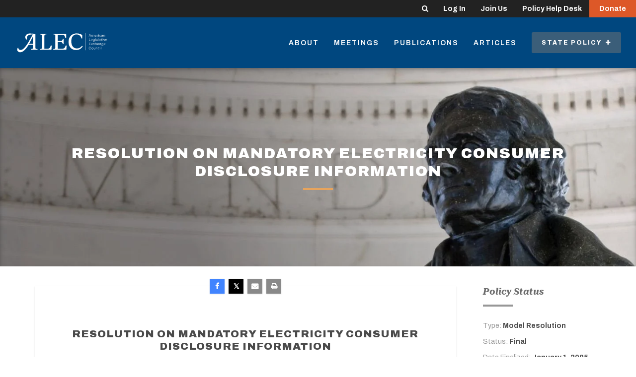

--- FILE ---
content_type: text/html; charset=UTF-8
request_url: https://alec.org/model-policy/resolution-on-mandatory-electricity-consumer-disclosure-information/
body_size: 10958
content:

	<!doctype html>
<!--[if lt IE 7]><html class="no-js ie ie6 lt-ie9 lt-ie8 lt-ie7" lang="en-US"> <![endif]-->
<!--[if IE 7]><html class="no-js ie ie7 lt-ie9 lt-ie8" lang="en-US"> <![endif]-->
<!--[if IE 8]><html class="no-js ie ie8 lt-ie9" lang="en-US"> <![endif]-->
<!--[if gt IE 8]><!--><html class="no-js" lang="en-US"> <!--<![endif]-->
<head>
    <meta charset="UTF-8" />
        <title>
                            Resolution on Mandatory Electricity Consumer Disclosure Information - American Legislative Exchange Council - American Legislative Exchange Council
                    </title>
    <meta name="description" content="Limited Government. Free Markets. Federalism.">
    <meta http-equiv="Content-Type" content="text/html; charset=UTF-8" />
    <meta http-equiv="X-UA-Compatible" content="IE=edge,chrome=1">
    <meta name="viewport" content="width=device-width, initial-scale=1.0">
    <link rel="pingback" href="https://alec.org/xmlrpc.php" />

    <link rel="apple-touch-icon" sizes="57x57" href="https://alec.org/wp-content/themes/alec/assets/img/favicons/apple-icon-57x57.png">
<link rel="apple-touch-icon" sizes="60x60" href="https://alec.org/wp-content/themes/alec/assets/img/favicons/apple-icon-60x60.png">
<link rel="apple-touch-icon" sizes="72x72" href="https://alec.org/wp-content/themes/alec/assets/img/favicons/apple-icon-72x72.png">
<link rel="apple-touch-icon" sizes="76x76" href="https://alec.org/wp-content/themes/alec/assets/img/favicons/apple-icon-76x76.png">
<link rel="apple-touch-icon" sizes="114x114" href="https://alec.org/wp-content/themes/alec/assets/img/favicons/apple-icon-114x114.png">
<link rel="apple-touch-icon" sizes="120x120" href="https://alec.org/wp-content/themes/alec/assets/img/favicons/apple-icon-120x120.png">
<link rel="apple-touch-icon" sizes="144x144" href="https://alec.org/wp-content/themes/alec/assets/img/favicons/apple-icon-144x144.png">
<link rel="apple-touch-icon" sizes="152x152" href="https://alec.org/wp-content/themes/alec/assets/img/favicons/apple-icon-152x152.png">
<link rel="apple-touch-icon" sizes="180x180" href="https://alec.org/wp-content/themes/alec/assets/img/favicons/apple-icon-180x180.png">
<link rel="icon" type="image/png" sizes="192x192"  href="https://alec.org/wp-content/themes/alec/assets/img/favicons/android-icon-192x192.png">
<link rel="icon" type="image/png" sizes="32x32" href="https://alec.org/wp-content/themes/alec/assets/img/favicons/favicon-32x32.png">
<link rel="icon" type="image/png" sizes="96x96" href="https://alec.org/wp-content/themes/alec/assets/img/favicons/favicon-96x96.png">
<link rel="icon" type="image/png" sizes="16x16" href="https://alec.org/wp-content/themes/alec/assets/img/favicons/favicon-16x16.png">
<link rel="manifest" href="https://alec.org/wp-content/themes/alec/assets/img/favicons/manifest.json">
<meta name="msapplication-TileColor" content="#ffffff">
<meta name="msapplication-TileImage" content="https://alec.org/wp-content/themes/alec/assets/img/favicons/ms-icon-144x144.png">
<meta name="theme-color" content="#ffffff">
        
        <link rel="preconnect" href="https://fonts.googleapis.com">
    <link rel="preconnect" href="https://fonts.gstatic.com" crossorigin>
    <link href="https://fonts.googleapis.com/css2?family=Lato:ital,wght@0,400;0,700;0,900;1,400&display=swap" rel="stylesheet">
    <link href="https://fonts.googleapis.com/css2?family=Archivo:ital,wght@0,100..900;1,100..900&display=swap" rel="stylesheet">
    <link href="https://fonts.googleapis.com/css2?family=Roboto+Serif:ital,opsz,wght@0,8..144,100..900;1,8..144,100..900&display=swap" rel="stylesheet">


    <script>
        var ALEC = ALEC || {};
    </script>

    <meta name='robots' content='index, follow, max-image-preview:large, max-snippet:-1, max-video-preview:-1' />

<!-- Google Tag Manager for WordPress by gtm4wp.com -->
<script data-cfasync="false" data-pagespeed-no-defer>
	var gtm4wp_datalayer_name = "dataLayer";
	var dataLayer = dataLayer || [];
</script>
<!-- End Google Tag Manager for WordPress by gtm4wp.com -->
	<!-- This site is optimized with the Yoast SEO plugin v25.1 - https://yoast.com/wordpress/plugins/seo/ -->
	<title>Resolution on Mandatory Electricity Consumer Disclosure Information - American Legislative Exchange Council</title>
	<link rel="canonical" href="https://alec.org/model-policy/resolution-on-mandatory-electricity-consumer-disclosure-information/" />
	<meta property="og:locale" content="en_US" />
	<meta property="og:type" content="article" />
	<meta property="og:title" content="Resolution on Mandatory Electricity Consumer Disclosure Information - American Legislative Exchange Council" />
	<meta property="og:description" content="WHEREAS, many states are deregulating the generation of electricity and encouraging the formation of a competitive electricity marketplace; WHEREAS, market forces can do a better job than any government or regulatory agency in determining the prices and varieties of electricity products and services, including the types and technologies used for generating electricity; WHEREAS, the economic [&hellip;]" />
	<meta property="og:url" content="https://alec.org/model-policy/resolution-on-mandatory-electricity-consumer-disclosure-information/" />
	<meta property="og:site_name" content="American Legislative Exchange Council" />
	<meta property="article:publisher" content="https://www.facebook.com/alec.states/" />
	<meta property="article:modified_time" content="2024-06-03T15:24:05+00:00" />
	<meta name="twitter:card" content="summary_large_image" />
	<meta name="twitter:site" content="@ALEC_states" />
	<script type="application/ld+json" class="yoast-schema-graph">{"@context":"https://schema.org","@graph":[{"@type":"WebPage","@id":"https://alec.org/model-policy/resolution-on-mandatory-electricity-consumer-disclosure-information/","url":"https://alec.org/model-policy/resolution-on-mandatory-electricity-consumer-disclosure-information/","name":"Resolution on Mandatory Electricity Consumer Disclosure Information - American Legislative Exchange Council","isPartOf":{"@id":"https://alec.org/#website"},"datePublished":"2013-01-28T17:00:19+00:00","dateModified":"2024-06-03T15:24:05+00:00","breadcrumb":{"@id":"https://alec.org/model-policy/resolution-on-mandatory-electricity-consumer-disclosure-information/#breadcrumb"},"inLanguage":"en-US","potentialAction":[{"@type":"ReadAction","target":["https://alec.org/model-policy/resolution-on-mandatory-electricity-consumer-disclosure-information/"]}]},{"@type":"BreadcrumbList","@id":"https://alec.org/model-policy/resolution-on-mandatory-electricity-consumer-disclosure-information/#breadcrumb","itemListElement":[{"@type":"ListItem","position":1,"name":"Home","item":"https://alec.org/"},{"@type":"ListItem","position":2,"name":"Model Policies","item":"https://alec.org/model-policy/"},{"@type":"ListItem","position":3,"name":"Resolution on Mandatory Electricity Consumer Disclosure Information"}]},{"@type":"WebSite","@id":"https://alec.org/#website","url":"https://alec.org/","name":"American Legislative Exchange Council","description":"Limited Government. Free Markets. Federalism.","publisher":{"@id":"https://alec.org/#organization"},"potentialAction":[{"@type":"SearchAction","target":{"@type":"EntryPoint","urlTemplate":"https://alec.org/?s={search_term_string}"},"query-input":{"@type":"PropertyValueSpecification","valueRequired":true,"valueName":"search_term_string"}}],"inLanguage":"en-US"},{"@type":"Organization","@id":"https://alec.org/#organization","name":"American Legislative Exchange Council","url":"https://alec.org/","logo":{"@type":"ImageObject","inLanguage":"en-US","@id":"https://alec.org/#/schema/logo/image/","url":"https://alec.org/wp-content/uploads/2016/09/ALEC-Logo.png","contentUrl":"https://alec.org/wp-content/uploads/2016/09/ALEC-Logo.png","width":475,"height":140,"caption":"American Legislative Exchange Council"},"image":{"@id":"https://alec.org/#/schema/logo/image/"},"sameAs":["https://www.facebook.com/alec.states/","https://x.com/ALEC_states","https://www.youtube.com/user/AmericanLegislative","https://www.linkedin.com/groups/4099726/"]}]}</script>
	<!-- / Yoast SEO plugin. -->


<link rel='stylesheet' id='wp-block-library-css' href='https://alec.org/wp-includes/css/dist/block-library/style.min.css?ver=6.6.4' type='text/css' media='all' />
<style id='classic-theme-styles-inline-css' type='text/css'>
/*! This file is auto-generated */
.wp-block-button__link{color:#fff;background-color:#32373c;border-radius:9999px;box-shadow:none;text-decoration:none;padding:calc(.667em + 2px) calc(1.333em + 2px);font-size:1.125em}.wp-block-file__button{background:#32373c;color:#fff;text-decoration:none}
</style>
<style id='global-styles-inline-css' type='text/css'>
:root{--wp--preset--aspect-ratio--square: 1;--wp--preset--aspect-ratio--4-3: 4/3;--wp--preset--aspect-ratio--3-4: 3/4;--wp--preset--aspect-ratio--3-2: 3/2;--wp--preset--aspect-ratio--2-3: 2/3;--wp--preset--aspect-ratio--16-9: 16/9;--wp--preset--aspect-ratio--9-16: 9/16;--wp--preset--color--black: #000000;--wp--preset--color--cyan-bluish-gray: #abb8c3;--wp--preset--color--white: #ffffff;--wp--preset--color--pale-pink: #f78da7;--wp--preset--color--vivid-red: #cf2e2e;--wp--preset--color--luminous-vivid-orange: #ff6900;--wp--preset--color--luminous-vivid-amber: #fcb900;--wp--preset--color--light-green-cyan: #7bdcb5;--wp--preset--color--vivid-green-cyan: #00d084;--wp--preset--color--pale-cyan-blue: #8ed1fc;--wp--preset--color--vivid-cyan-blue: #0693e3;--wp--preset--color--vivid-purple: #9b51e0;--wp--preset--gradient--vivid-cyan-blue-to-vivid-purple: linear-gradient(135deg,rgba(6,147,227,1) 0%,rgb(155,81,224) 100%);--wp--preset--gradient--light-green-cyan-to-vivid-green-cyan: linear-gradient(135deg,rgb(122,220,180) 0%,rgb(0,208,130) 100%);--wp--preset--gradient--luminous-vivid-amber-to-luminous-vivid-orange: linear-gradient(135deg,rgba(252,185,0,1) 0%,rgba(255,105,0,1) 100%);--wp--preset--gradient--luminous-vivid-orange-to-vivid-red: linear-gradient(135deg,rgba(255,105,0,1) 0%,rgb(207,46,46) 100%);--wp--preset--gradient--very-light-gray-to-cyan-bluish-gray: linear-gradient(135deg,rgb(238,238,238) 0%,rgb(169,184,195) 100%);--wp--preset--gradient--cool-to-warm-spectrum: linear-gradient(135deg,rgb(74,234,220) 0%,rgb(151,120,209) 20%,rgb(207,42,186) 40%,rgb(238,44,130) 60%,rgb(251,105,98) 80%,rgb(254,248,76) 100%);--wp--preset--gradient--blush-light-purple: linear-gradient(135deg,rgb(255,206,236) 0%,rgb(152,150,240) 100%);--wp--preset--gradient--blush-bordeaux: linear-gradient(135deg,rgb(254,205,165) 0%,rgb(254,45,45) 50%,rgb(107,0,62) 100%);--wp--preset--gradient--luminous-dusk: linear-gradient(135deg,rgb(255,203,112) 0%,rgb(199,81,192) 50%,rgb(65,88,208) 100%);--wp--preset--gradient--pale-ocean: linear-gradient(135deg,rgb(255,245,203) 0%,rgb(182,227,212) 50%,rgb(51,167,181) 100%);--wp--preset--gradient--electric-grass: linear-gradient(135deg,rgb(202,248,128) 0%,rgb(113,206,126) 100%);--wp--preset--gradient--midnight: linear-gradient(135deg,rgb(2,3,129) 0%,rgb(40,116,252) 100%);--wp--preset--font-size--small: 13px;--wp--preset--font-size--medium: 20px;--wp--preset--font-size--large: 36px;--wp--preset--font-size--x-large: 42px;--wp--preset--spacing--20: 0.44rem;--wp--preset--spacing--30: 0.67rem;--wp--preset--spacing--40: 1rem;--wp--preset--spacing--50: 1.5rem;--wp--preset--spacing--60: 2.25rem;--wp--preset--spacing--70: 3.38rem;--wp--preset--spacing--80: 5.06rem;--wp--preset--shadow--natural: 6px 6px 9px rgba(0, 0, 0, 0.2);--wp--preset--shadow--deep: 12px 12px 50px rgba(0, 0, 0, 0.4);--wp--preset--shadow--sharp: 6px 6px 0px rgba(0, 0, 0, 0.2);--wp--preset--shadow--outlined: 6px 6px 0px -3px rgba(255, 255, 255, 1), 6px 6px rgba(0, 0, 0, 1);--wp--preset--shadow--crisp: 6px 6px 0px rgba(0, 0, 0, 1);}:where(.is-layout-flex){gap: 0.5em;}:where(.is-layout-grid){gap: 0.5em;}body .is-layout-flex{display: flex;}.is-layout-flex{flex-wrap: wrap;align-items: center;}.is-layout-flex > :is(*, div){margin: 0;}body .is-layout-grid{display: grid;}.is-layout-grid > :is(*, div){margin: 0;}:where(.wp-block-columns.is-layout-flex){gap: 2em;}:where(.wp-block-columns.is-layout-grid){gap: 2em;}:where(.wp-block-post-template.is-layout-flex){gap: 1.25em;}:where(.wp-block-post-template.is-layout-grid){gap: 1.25em;}.has-black-color{color: var(--wp--preset--color--black) !important;}.has-cyan-bluish-gray-color{color: var(--wp--preset--color--cyan-bluish-gray) !important;}.has-white-color{color: var(--wp--preset--color--white) !important;}.has-pale-pink-color{color: var(--wp--preset--color--pale-pink) !important;}.has-vivid-red-color{color: var(--wp--preset--color--vivid-red) !important;}.has-luminous-vivid-orange-color{color: var(--wp--preset--color--luminous-vivid-orange) !important;}.has-luminous-vivid-amber-color{color: var(--wp--preset--color--luminous-vivid-amber) !important;}.has-light-green-cyan-color{color: var(--wp--preset--color--light-green-cyan) !important;}.has-vivid-green-cyan-color{color: var(--wp--preset--color--vivid-green-cyan) !important;}.has-pale-cyan-blue-color{color: var(--wp--preset--color--pale-cyan-blue) !important;}.has-vivid-cyan-blue-color{color: var(--wp--preset--color--vivid-cyan-blue) !important;}.has-vivid-purple-color{color: var(--wp--preset--color--vivid-purple) !important;}.has-black-background-color{background-color: var(--wp--preset--color--black) !important;}.has-cyan-bluish-gray-background-color{background-color: var(--wp--preset--color--cyan-bluish-gray) !important;}.has-white-background-color{background-color: var(--wp--preset--color--white) !important;}.has-pale-pink-background-color{background-color: var(--wp--preset--color--pale-pink) !important;}.has-vivid-red-background-color{background-color: var(--wp--preset--color--vivid-red) !important;}.has-luminous-vivid-orange-background-color{background-color: var(--wp--preset--color--luminous-vivid-orange) !important;}.has-luminous-vivid-amber-background-color{background-color: var(--wp--preset--color--luminous-vivid-amber) !important;}.has-light-green-cyan-background-color{background-color: var(--wp--preset--color--light-green-cyan) !important;}.has-vivid-green-cyan-background-color{background-color: var(--wp--preset--color--vivid-green-cyan) !important;}.has-pale-cyan-blue-background-color{background-color: var(--wp--preset--color--pale-cyan-blue) !important;}.has-vivid-cyan-blue-background-color{background-color: var(--wp--preset--color--vivid-cyan-blue) !important;}.has-vivid-purple-background-color{background-color: var(--wp--preset--color--vivid-purple) !important;}.has-black-border-color{border-color: var(--wp--preset--color--black) !important;}.has-cyan-bluish-gray-border-color{border-color: var(--wp--preset--color--cyan-bluish-gray) !important;}.has-white-border-color{border-color: var(--wp--preset--color--white) !important;}.has-pale-pink-border-color{border-color: var(--wp--preset--color--pale-pink) !important;}.has-vivid-red-border-color{border-color: var(--wp--preset--color--vivid-red) !important;}.has-luminous-vivid-orange-border-color{border-color: var(--wp--preset--color--luminous-vivid-orange) !important;}.has-luminous-vivid-amber-border-color{border-color: var(--wp--preset--color--luminous-vivid-amber) !important;}.has-light-green-cyan-border-color{border-color: var(--wp--preset--color--light-green-cyan) !important;}.has-vivid-green-cyan-border-color{border-color: var(--wp--preset--color--vivid-green-cyan) !important;}.has-pale-cyan-blue-border-color{border-color: var(--wp--preset--color--pale-cyan-blue) !important;}.has-vivid-cyan-blue-border-color{border-color: var(--wp--preset--color--vivid-cyan-blue) !important;}.has-vivid-purple-border-color{border-color: var(--wp--preset--color--vivid-purple) !important;}.has-vivid-cyan-blue-to-vivid-purple-gradient-background{background: var(--wp--preset--gradient--vivid-cyan-blue-to-vivid-purple) !important;}.has-light-green-cyan-to-vivid-green-cyan-gradient-background{background: var(--wp--preset--gradient--light-green-cyan-to-vivid-green-cyan) !important;}.has-luminous-vivid-amber-to-luminous-vivid-orange-gradient-background{background: var(--wp--preset--gradient--luminous-vivid-amber-to-luminous-vivid-orange) !important;}.has-luminous-vivid-orange-to-vivid-red-gradient-background{background: var(--wp--preset--gradient--luminous-vivid-orange-to-vivid-red) !important;}.has-very-light-gray-to-cyan-bluish-gray-gradient-background{background: var(--wp--preset--gradient--very-light-gray-to-cyan-bluish-gray) !important;}.has-cool-to-warm-spectrum-gradient-background{background: var(--wp--preset--gradient--cool-to-warm-spectrum) !important;}.has-blush-light-purple-gradient-background{background: var(--wp--preset--gradient--blush-light-purple) !important;}.has-blush-bordeaux-gradient-background{background: var(--wp--preset--gradient--blush-bordeaux) !important;}.has-luminous-dusk-gradient-background{background: var(--wp--preset--gradient--luminous-dusk) !important;}.has-pale-ocean-gradient-background{background: var(--wp--preset--gradient--pale-ocean) !important;}.has-electric-grass-gradient-background{background: var(--wp--preset--gradient--electric-grass) !important;}.has-midnight-gradient-background{background: var(--wp--preset--gradient--midnight) !important;}.has-small-font-size{font-size: var(--wp--preset--font-size--small) !important;}.has-medium-font-size{font-size: var(--wp--preset--font-size--medium) !important;}.has-large-font-size{font-size: var(--wp--preset--font-size--large) !important;}.has-x-large-font-size{font-size: var(--wp--preset--font-size--x-large) !important;}
:where(.wp-block-post-template.is-layout-flex){gap: 1.25em;}:where(.wp-block-post-template.is-layout-grid){gap: 1.25em;}
:where(.wp-block-columns.is-layout-flex){gap: 2em;}:where(.wp-block-columns.is-layout-grid){gap: 2em;}
:root :where(.wp-block-pullquote){font-size: 1.5em;line-height: 1.6;}
</style>
<link rel='stylesheet' id='main-css' href='https://alec.org/wp-content/themes/alec/dist/app.css?ver=1761244130' type='text/css' media='all' />
<link rel='stylesheet' id='dflip-style-css' href='https://alec.org/wp-content/plugins/dflip/assets/css/dflip.min.css?ver=2.4.13' type='text/css' media='all' />
<script type="text/javascript" src="https://alec.org/wp-includes/js/jquery/jquery.min.js?ver=3.7.1" id="jquery-core-js"></script>
<script type="text/javascript" src="https://alec.org/wp-includes/js/jquery/jquery-migrate.min.js?ver=3.4.1" id="jquery-migrate-js"></script>
<script type="text/javascript" id="jquery-js-after">
/* <![CDATA[ */
    jQuery(document).ready(function($) {
        var siteUrl = "https://alec.org";
        $(".single-article a, .single-post a, .single-publication a, .single-press-release a").each(function() {
            var href = $(this).attr("href") || "";
            // Skip if link already has a target attribute or is an anchor link
            if (!$(this).attr("target") && href.length > 0 && !href.startsWith("#")) {
                // Check if the link is external
                if (href.indexOf(siteUrl) !== 0 && !href.startsWith("/") && !href.startsWith("?") && !href.startsWith("#")) {
                    $(this).attr("target", "_blank").attr("rel", "noopener");
                }
            }
        });
    });
    
/* ]]> */
</script>
<link rel='shortlink' href='https://alec.org/?p=4015' />
<link rel="alternate" title="oEmbed (JSON)" type="application/json+oembed" href="https://alec.org/wp-json/oembed/1.0/embed?url=https%3A%2F%2Falec.org%2Fmodel-policy%2Fresolution-on-mandatory-electricity-consumer-disclosure-information%2F" />
<link rel="alternate" title="oEmbed (XML)" type="text/xml+oembed" href="https://alec.org/wp-json/oembed/1.0/embed?url=https%3A%2F%2Falec.org%2Fmodel-policy%2Fresolution-on-mandatory-electricity-consumer-disclosure-information%2F&#038;format=xml" />

<!-- Google Tag Manager for WordPress by gtm4wp.com -->
<!-- GTM Container placement set to manual -->
<script data-cfasync="false" data-pagespeed-no-defer>
	var dataLayer_content = [];
	dataLayer.push( dataLayer_content );
</script>
<script data-cfasync="false" data-pagespeed-no-defer>
(function(w,d,s,l,i){w[l]=w[l]||[];w[l].push({'gtm.start':
new Date().getTime(),event:'gtm.js'});var f=d.getElementsByTagName(s)[0],
j=d.createElement(s),dl=l!='dataLayer'?'&l='+l:'';j.async=true;j.src=
'//www.googletagmanager.com/gtm.js?id='+i+dl;f.parentNode.insertBefore(j,f);
})(window,document,'script','dataLayer','GTM-P9DFJ45M');
</script>
<!-- End Google Tag Manager for WordPress by gtm4wp.com -->

        <style>
                    .btn--donor-disclosure, .category-underline--donor-disclosure::after, .highlight-title--donor-disclosure {
                background-color: ;
            } 
                    .btn--process-and-procedures, .category-underline--process-and-procedures::after, .highlight-title--process-and-procedures {
                background-color: ;
            } 
                    .btn--judiciary, .category-underline--judiciary::after, .highlight-title--judiciary {
                background-color: ;
            } 
                    .btn--veterans-and-military-affairs, .category-underline--veterans-and-military-affairs::after, .highlight-title--veterans-and-military-affairs {
                background-color: ;
            } 
                    .btn--housing-and-land-use, .category-underline--housing-and-land-use::after, .highlight-title--housing-and-land-use {
                background-color: #ffa400;
            } 
                    .btn--infrastructure, .category-underline--infrastructure::after, .highlight-title--infrastructure {
                background-color: #70d44b;
            } 
                    .btn--labor, .category-underline--labor::after, .highlight-title--labor {
                background-color: #ffa400;
            } 
                    .btn--communications-and-technology, .category-underline--communications-and-technology::after, .highlight-title--communications-and-technology {
                background-color: #ff6b00;
            } 
                    .btn--video, .category-underline--video::after, .highlight-title--video {
                background-color: ;
            } 
                    .btn--in-the-news, .category-underline--in-the-news::after, .highlight-title--in-the-news {
                background-color: ;
            } 
                    .btn--international-relations, .category-underline--international-relations::after, .highlight-title--international-relations {
                background-color: #f2cd00;
            } 
                    .btn--local-issues, .category-underline--local-issues::after, .highlight-title--local-issues {
                background-color: #1e73be;
            } 
                    .btn--homeland-security, .category-underline--homeland-security::after, .highlight-title--homeland-security {
                background-color: ;
            } 
                    .btn--occupational-licensing, .category-underline--occupational-licensing::after, .highlight-title--occupational-licensing {
                background-color: #ffa400;
            } 
                    .btn--free-speech, .category-underline--free-speech::after, .highlight-title--free-speech {
                background-color: #ffa400;
            } 
                    .btn--state-budgets, .category-underline--state-budgets::after, .highlight-title--state-budgets {
                background-color: #00b74f;
            } 
                    .btn--lawsuit-reform, .category-underline--lawsuit-reform::after, .highlight-title--lawsuit-reform {
                background-color: ;
            } 
                    .btn--regulatory-reform, .category-underline--regulatory-reform::after, .highlight-title--regulatory-reform {
                background-color: #ffa400;
            } 
                    .btn--agriculture, .category-underline--agriculture::after, .highlight-title--agriculture {
                background-color: #70d44b;
            } 
                    .btn--environmental-stewardship, .category-underline--environmental-stewardship::after, .highlight-title--environmental-stewardship {
                background-color: #70d44b;
            } 
                    .btn--energy, .category-underline--energy::after, .highlight-title--energy {
                background-color: #70d44b;
            } 
                    .btn--federalism, .category-underline--federalism::after, .highlight-title--federalism {
                background-color: #f2cd00;
            } 
                    .btn--intellectual-property, .category-underline--intellectual-property::after, .highlight-title--intellectual-property {
                background-color: #ffa400;
            } 
                    .btn--international, .category-underline--international::after, .highlight-title--international {
                background-color: #f2cd00;
            } 
                    .btn--workforce-development, .category-underline--workforce-development::after, .highlight-title--workforce-development {
                background-color: #ffa400;
            } 
                    .btn--education, .category-underline--education::after, .highlight-title--education {
                background-color: #2ed9c3;
            } 
                    .btn--cronyism, .category-underline--cronyism::after, .highlight-title--cronyism {
                background-color: #00b74f;
            } 
                    .btn--pension-reform, .category-underline--pension-reform::after, .highlight-title--pension-reform {
                background-color: #00b74f;
            } 
                    .btn--innovation, .category-underline--innovation::after, .highlight-title--innovation {
                background-color: #ff6b00;
            } 
                    .btn--tax-reform, .category-underline--tax-reform::after, .highlight-title--tax-reform {
                background-color: #00b74f;
            } 
                    .btn--business, .category-underline--business::after, .highlight-title--business {
                background-color: #ffa400;
            } 
                    .btn--economic-development, .category-underline--economic-development::after, .highlight-title--economic-development {
                background-color: #ffa400;
            } 
                    .btn--transportation, .category-underline--transportation::after, .highlight-title--transportation {
                background-color: #ffa400;
            } 
                    .btn--insurance, .category-underline--insurance::after, .highlight-title--insurance {
                background-color: #ffa400;
            } 
                    .btn--criminal-justice-reform, .category-underline--criminal-justice-reform::after, .highlight-title--criminal-justice-reform {
                background-color: #904199;
            } 
                    .btn--human-services, .category-underline--human-services::after, .highlight-title--human-services {
                background-color: #e1251b;
            } 
                    .btn--health, .category-underline--health::after, .highlight-title--health {
                background-color: #e1251b;
            } 
                    .btn--broadband, .category-underline--broadband::after, .highlight-title--broadband {
                background-color: #ff6b00;
            } 
                    .btn--privacy-and-security, .category-underline--privacy-and-security::after, .highlight-title--privacy-and-security {
                background-color: #ffa400;
            } 
            </style>
		
	
	
	</head>


	<body class="model-policy-template-default single single-model-policy postid-4015" data-template="base.twig">

		
		
			
		
					<div class="login-bar">

	<div class="login-bar-nav">

		<div class="hidden-xs">

			<form role="search" method="get" id="header-search-form" class="slide-search slide-search--header" action="https://alec.org">
				<label for="header-search-field" class="visually-hidden">Search</label>
				<input type="text" placeholder="Keywords" name="s" id="header-search-field" class="slide-search__input" />
				<input type="submit" class="visually-hidden" value="Search" />
				<button class="slide-search__toggle login-bar-nav__link" id="header-search-toggle">
					<i class="fa fa-search"></i>
				</button>
			</form>

		</div>

		<a href="https://connect.alec.org/" class="login-bar-nav__link">
			Log In
		</a>

		<a href="https://www.alec.org/membership/" class="login-bar-nav__link">
			Join Us
		</a>

		<a href="https://www.alec.org/alec-policy-help-desk/" class="login-bar-nav__link">
			Policy Help	Desk
		</a>

		<a href="https://www.alec.org/support-the-american-legislative-exchange-council/" class="login-bar-nav__link login-bar-nav__link-cta">
			Donate
		</a>

	</div>

</div>		
		
			<div class="header header--overlay-none" id="header" >

				
				<div class="header-main">

	<div class="header-main__left">

		<a href="https://alec.org" class="site-logo">
			<img src="https://alec.org/wp-content/themes/alec/assets/img/alec_logo_no_tagline.svg" alt="American Legislative Exchange Council" class="site-logo__img">
		</a>

	</div>

	<div class="header-main__right">

		
			<div class="header-nav">

				
					<a class="header-nav__item  menu-item menu-item-type-post_type menu-item-object-page menu-item-11732 hidden-xs" href="https://alec.org/about/">
						About
					</a>

				
					<a class="header-nav__item  menu-item menu-item-type-post_type menu-item-object-page menu-item-15185 hidden-xs" href="https://alec.org/meetings/">
						Meetings
					</a>

				
					<a class="header-nav__item  menu-item menu-item-type-custom menu-item-object-custom menu-item-11640 hidden-xs" href="/publication">
						Publications
					</a>

				
					<a class="header-nav__item  menu-item menu-item-type-custom menu-item-object-custom menu-item-11582 hidden-xs" href="/article">
						Articles
					</a>

				
				<div class="policy-menu-container hidden-xs">

					<a href="#" class="header-nav__item header-nav__item-priority policy-menu__trigger" id="policy-menu-trigger">

						State Policy&nbsp;

						<i class="policy-menu__trigger-icon fa fa-plus"></i>

					</a>

					<div class="policy-menu" id="policy-menu">

						<div class="policy-menu__column">

							<h4 class="policy-menu__heading">
								<a href="/issue">Issues</a>
							</h4>

							<div class="policy-menu__links">

								
									<a href="https://alec.org/issue/agriculture/" class="policy-menu__link">
										Agriculture
									</a>

								
									<a href="https://alec.org/issue/broadband/" class="policy-menu__link">
										Broadband
									</a>

								
									<a href="https://alec.org/issue/business/" class="policy-menu__link">
										Business
									</a>

								
									<a href="https://alec.org/issue/communications-and-technology/" class="policy-menu__link">
										Communications and Technology
									</a>

								
									<a href="https://alec.org/issue/criminal-justice-reform/" class="policy-menu__link">
										Criminal Justice
									</a>

								
									<a href="https://alec.org/issue/cronyism/" class="policy-menu__link">
										Cronyism
									</a>

								
									<a href="https://alec.org/issue/donor-disclosure/" class="policy-menu__link">
										Donor Disclosure
									</a>

								
									<a href="https://alec.org/issue/economic-development/" class="policy-menu__link">
										Economic Development
									</a>

								
									<a href="https://alec.org/issue/education/" class="policy-menu__link">
										Education
									</a>

								
									<a href="https://alec.org/issue/energy/" class="policy-menu__link">
										Energy
									</a>

								
									<a href="https://alec.org/issue/environmental-stewardship/" class="policy-menu__link">
										Environmental Stewardship
									</a>

								
									<a href="https://alec.org/issue/federalism/" class="policy-menu__link">
										Federalism
									</a>

								
									<a href="https://alec.org/issue/free-speech/" class="policy-menu__link">
										Free Speech
									</a>

								
									<a href="https://alec.org/issue/health/" class="policy-menu__link">
										Health
									</a>

								
									<a href="https://alec.org/issue/homeland-security/" class="policy-menu__link">
										Homeland Security
									</a>

								
									<a href="https://alec.org/issue/housing-and-land-use/" class="policy-menu__link">
										Housing and Land Use
									</a>

								
									<a href="https://alec.org/issue/human-services/" class="policy-menu__link">
										Human Services
									</a>

								
									<a href="https://alec.org/issue/in-the-news/" class="policy-menu__link">
										In the News
									</a>

								
									<a href="https://alec.org/issue/infrastructure/" class="policy-menu__link">
										Infrastructure
									</a>

								
									<a href="https://alec.org/issue/innovation/" class="policy-menu__link">
										Innovation
									</a>

								
									<a href="https://alec.org/issue/insurance/" class="policy-menu__link">
										Insurance
									</a>

								
									<a href="https://alec.org/issue/intellectual-property/" class="policy-menu__link">
										Intellectual Property
									</a>

								
									<a href="https://alec.org/issue/international/" class="policy-menu__link">
										International Trade
									</a>

								
									<a href="https://alec.org/issue/international-relations/" class="policy-menu__link">
										International Relations
									</a>

								
									<a href="https://alec.org/issue/judiciary/" class="policy-menu__link">
										Judiciary
									</a>

								
									<a href="https://alec.org/issue/labor/" class="policy-menu__link">
										Worker Freedom
									</a>

								
									<a href="https://alec.org/issue/lawsuit-reform/" class="policy-menu__link">
										Lawsuit Reform
									</a>

								
									<a href="https://alec.org/issue/local-issues/" class="policy-menu__link">
										Local Issues
									</a>

								
									<a href="https://alec.org/issue/occupational-licensing/" class="policy-menu__link">
										Occupational Licensing
									</a>

								
									<a href="https://alec.org/issue/pension-reform/" class="policy-menu__link">
										Pension Reform
									</a>

								
									<a href="https://alec.org/issue/privacy-and-security/" class="policy-menu__link">
										Privacy and Security
									</a>

								
									<a href="https://alec.org/issue/process-and-procedures/" class="policy-menu__link">
										Process and Procedures
									</a>

								
									<a href="https://alec.org/issue/regulatory-reform/" class="policy-menu__link">
										Regulatory Reform
									</a>

								
									<a href="https://alec.org/issue/state-budgets/" class="policy-menu__link">
										State Budgets
									</a>

								
									<a href="https://alec.org/issue/tax-reform/" class="policy-menu__link">
										Tax Reform
									</a>

								
									<a href="https://alec.org/issue/transportation/" class="policy-menu__link">
										Transportation
									</a>

								
									<a href="https://alec.org/issue/veterans-and-military-affairs/" class="policy-menu__link">
										Veterans and Military Affairs
									</a>

								
									<a href="https://alec.org/issue/video/" class="policy-menu__link">
										Video
									</a>

								
									<a href="https://alec.org/issue/workforce-development/" class="policy-menu__link">
										Workforce Development
									</a>

								
							</div>

						</div>

						<div class="policy-menu__column">

							<h4 class="policy-menu__heading">
								<a href="/task-force">Task Forces</a>
							</h4>

							<div class="policy-menu__links">

								
									<a href="https://alec.org/task-force/american-city-county-exchange/" class="policy-menu__link">
										American City County Exchange
									</a>

								
									<a href="https://alec.org/task-force/commerce-insurance-and-economic-development/" class="policy-menu__link">
										Commerce, Insurance and Economic Development
									</a>

								
									<a href="https://alec.org/task-force/communications-and-technology/" class="policy-menu__link">
										Communications and Technology
									</a>

								
									<a href="https://alec.org/task-force/education-and-workforce-development/" class="policy-menu__link">
										Education and Workforce Development
									</a>

								
									<a href="https://alec.org/task-force/energy-environment-and-agriculture/" class="policy-menu__link">
										Energy, Environment and Agriculture
									</a>

								
									<a href="https://alec.org/task-force/federalism-and-international-relations/" class="policy-menu__link">
										Federalism, Homeland Security and International Relations
									</a>

								
									<a href="https://alec.org/task-force/health-and-human-services/" class="policy-menu__link">
										Health and Human Services
									</a>

								
									<a href="https://alec.org/task-force/judiciary/" class="policy-menu__link">
										Judiciary
									</a>

								
									<a href="https://alec.org/task-force/process-and-procedures/" class="policy-menu__link">
										Process and Procedures
									</a>

								
									<a href="https://alec.org/task-force/tax-and-fiscal-policy/" class="policy-menu__link">
										Tax and Fiscal Policy
									</a>

								
									<a href="https://alec.org/task-force/veterans-and-military-affairs/" class="policy-menu__link">
										Veterans and Military Affairs
									</a>

								
							</div>

						</div>

						<div class="policy-menu__column">

							<h4 class="policy-menu__heading">
								<a href="/policy-center">Policy Centers</a>
							</h4>

							<div class="policy-menu__links">

								
									<a href="https://alec.org/policy-center/center-for-innovation-and-technology/" class="policy-menu__link">
										Center for Innovation and Technology
									</a>

								
									<a href="https://alec.org/policy-center/center-for-international-freedom/" class="policy-menu__link">
										Center for International Freedom
									</a>

								
									<a href="https://alec.org/policy-center/center-for-state-fiscal-reform/" class="policy-menu__link">
										Center for State Fiscal Reform
									</a>

								
									<a href="https://alec.org/policy-center/center-to-protect-free-speech/" class="policy-menu__link">
										Center to Protect Free Speech
									</a>

								
									<a href="https://alec.org/policy-center/center-to-restore-the-balance-of-government/" class="policy-menu__link">
										Center to Restore the Balance of Government
									</a>

								
							</div>

						</div>

					</div>

				</div>

				<button class="main-header__item mobile-trigger hidden-md visible-xs visible-sm" id="mobileTrigger" aria-controls="mobileMenu">
					<i class="fa fa-bars" aria-hidden="true"></i>
					<span class="sr-only">Mobile Menu</span>
				</button>

			</div>

		
	</div>

</div>
				
			</div>

		
		<main id="main" role="main" class="main">
			
	
	<div
		class="hero hero--page"
		style="	">

		
	<div class="container">

		<div class="row">

			<div class="col-sm-12">

				<h2 class="hero__title hero__title--underline-bar">
					Resolution on Mandatory Electricity Consumer Disclosure Information
				</h2>

				
			</div><!-- /.col-sm-12 -->

		</div><!-- /.row -->


	</div><!-- /.container -->


	</div><!-- /.hero -->





	<div class="container">

		<div class="row">

			<div class="col-md-3 col-md-push-9">

				<section class="section">

					<div class="sidebar">

						
						
							
								<div class="sidebar-module">

									<h4 class="module-title">
										Policy Status
									</h4><!-- /.module-title -->

									<ul class="post-meta-list post-meta-list--inline">

																					<li class="post-meta-list__item">
												<span class="post-meta-list__key">Type: </span>
												<span class="post-meta-list__value">Model Resolution</span>
											</li><!-- /.post-meta-list__item -->
																					<li class="post-meta-list__item">
												<span class="post-meta-list__key">Status: </span>
												<span class="post-meta-list__value">Final</span>
											</li><!-- /.post-meta-list__item -->
																					<li class="post-meta-list__item">
												<span class="post-meta-list__key">Date Finalized: </span>
												<span class="post-meta-list__value">January 1, 2005</span>
											</li><!-- /.post-meta-list__item -->
																					<li class="post-meta-list__item">
												<span class="post-meta-list__key">Date Amended: </span>
												<span class="post-meta-list__value">November 16, 2017</span>
											</li><!-- /.post-meta-list__item -->
										
									</ul>

									
								</div><!-- /.sidebar-module -->

							
						
						
							<div class="sidebar-module">

								<h4 class="module-title">
									Issues
								</h4><!-- /.module-title -->

																	<li>
										<a href="https://alec.org/issue/environmental-stewardship/">Environmental Stewardship</a>
									</li>
																	<li>
										<a href="https://alec.org/issue/energy/">Energy</a>
									</li>
								
							</div><!-- /.sidebar-module -->

						
						
							<div class="sidebar-module">

								<h4 class="module-title">
									Task Forces
								</h4><!-- /.module-title -->

																	<li>
										<a href="https://alec.org/task-force/energy-environment-and-agriculture/">Energy, Environment and Agriculture</a>
									</li>
								
							</div><!-- /.sidebar-module -->

						
						
						
							<div class="sidebar-module">

								<h4 class="module-title">
									Tags
								</h4>

																	<li>
										<a href="https://alec.org/tag/disclosure/">Disclosure</a>
									</li>
																	<li>
										<a href="https://alec.org/tag/electricity/">Electricity</a>
									</li>
																	<li>
										<a href="https://alec.org/tag/energy/">Energy</a>
									</li>
																	<li>
										<a href="https://alec.org/tag/energy-environment-and-agriculture-task-force/">Energy Environment and Agriculture Task Force</a>
									</li>
								
							</div>

						
					</div><!-- /.sidebar -->

				</section><!-- /.section -->

			</div><!-- /.col-md-3 -->

			<div class="col-md-9 col-md-pull-3 col-print-12">

				
				
					<div class="section">

						<div class="article-content-container article-content-container--model-policy ">

							<!-- Shown when printing if draft status -->
							<h5 class="print-draft-title">Draft</h5><!-- /.print-draft-title -->

							<h3 class="big-centered-title">Resolution on Mandatory Electricity Consumer Disclosure Information</h3>

							<div class="the-content">

								<ul class="share-buttons hidden-print share-buttons--floating-top " id="share-buttons">

	
					<li>
				<a target="_blank" href="https://www.facebook.com/sharer/sharer.php?u=https%3A%2F%2Falec.org%2Fmodel-policy%2Fresolution-on-mandatory-electricity-consumer-disclosure-information%2F" class="js-share-button share-buttons__link share-buttons__link--facebook ga-social cs-share " data-service="Facebook" data-action="share" data-network="facebook" data-target="https://alec.org/model-policy/resolution-on-mandatory-electricity-consumer-disclosure-information/">
				</a>
			</li>
		
					<li>
				<a target="_blank" href="https://twitter.com/intent/tweet?text=Resolution%20on%20Mandatory%20Electricity%20Consumer%20Disclosure%20Information&url=https%3A%2F%2Falec.org%2Fmodel-policy%2Fresolution-on-mandatory-electricity-consumer-disclosure-information%2F" class="js-share-button share-buttons__link share-buttons__link--twitter ga-social cs-share " data-service="Twitter" data-action="share" data-network="twitter" data-target="https://alec.org/model-policy/resolution-on-mandatory-electricity-consumer-disclosure-information/">
									</a>
			</li>
		
					<li>
				<a href="mailto:?subject=Resolution%20on%20Mandatory%20Electricity%20Consumer%20Disclosure%20Information&body=Check%20it%20out%3A%20https%3A%2F%2Falec.org%2Fmodel-policy%2Fresolution-on-mandatory-electricity-consumer-disclosure-information%2F" class="share-buttons__link share-buttons__link--email ga-click cs-share " data-service="Email" data-target="https://alec.org/model-policy/resolution-on-mandatory-electricity-consumer-disclosure-information/" data-category="share" data-action="email" data-label="https://alec.org/model-policy/resolution-on-mandatory-electricity-consumer-disclosure-information/">
				</a>
			</li>
		
		<li class="hidden-xs">
			<a href="javascript:window.print()" class="share-buttons__link share-buttons__link--print ga-click " data-category="share" data-action="print" data-label="https://alec.org/model-policy/resolution-on-mandatory-electricity-consumer-disclosure-information/">
			</a>
		</li>

	
</ul><!-- /.share-buttons -->
								<p style="text-align: left;" align="center"><b>WHEREAS</b>, many states are deregulating the generation of electricity and encouraging the formation of a competitive electricity marketplace;</p>
<p><b>WHEREAS</b>, market forces can do a better job than any government or regulatory agency in determining the prices and varieties of electricity products and services, including the types and technologies used for generating electricity;</p>
<p><b>WHEREAS</b>, the economic efficiencies inherent in competitive markets provide the most cost-effective compliance with environmental laws and regulations;</p>
<p><b>WHEREAS</b>, consumers value the environment and are willing to vote with their dollars to promote environmental objectives;</p>
<p><b>WHEREAS</b>, electric suppliers in different regions around the country are marketing the concept of “green pricing” whereby customers of electricity may choose the generation technologies that best support their environmental values, and at a premium price if necessary;</p>
<p><b>WHEREAS</b>, some advocates of greater market intervention propose to mandate an enforceable requirement that all customer bills for electricity include information on price variability, fuel mix, emissions and other characteristics associated with such fuel mix;</p>
<p><b>WHEREAS</b>, it is the sense of this Legislature that the mandatory disclosure of such information on customer bills is undue interference in the operation of competitive markets, and impedes the efficient operation of the market by imposing a burden on any electric supplier otherwise willing to offer products and services to consumers of the state of {insert state}.</p>
<p><b>THEREFORE BE IT RESOLVED</b>, that the state of {insert state} urges the Congress, as it seeks to reform and repeal federal laws that impede competitive electricity markets, to encourage the voluntary disclosure of information on customer bills relating to generation source and the environmental emissions of each source; and</p>
<p><b>THEREFORE BE IT FURTHER RESOLVED</b>, that the state of {insert state} urges the Congress to refrain from mandates requiring or prohibiting disclosure of such information.</p>
<p><b>BE IT FURTHER RESOLVED</b>, that it is the sense of this Legislature that the mandatory disclosure of such information on customer bills is undue interference in the operation of competitive markets, and impedes the efficient operation of the market by imposing a burden on any electric supplier otherwise willing to offer their products and services to consumers of the state of {insert state}.</p>
<p><b>BE IT FURTHER RESOLVED</b>, that a copy of this resolution be transmitted to the President of the United States, the Speaker of the House, the President Pro Tempore of the Senate and to every member of this state’s Congressional Delegation.</p>
<p style="text-align: center;"><em>Approved by ALEC Board of Directors in 2005.</em></p>
<p style="text-align: center;"><em>Reapproved by ALEC Board of Directors on January 28, 2013.</em></p>
<p style="text-align: center;"><i>Reapproved by ALEC Board of Directors on November 16, 2017.</i></p>


							</div><!-- /.the-content -->

						</div><!-- /.article-content-container -->

					</div><!-- /.section -->

				
			</div><!-- /.col-md-9 -->

		</div><!-- /.row -->

	</div><!-- /.container -->

		</main>

					<footer id="footer" class="footer">
				<div class="footer__main">
	<div class="container">

		<div class="footer__large-text">Limited Government &bull; Free Markets &bull; Federalism</div>

		
			<div class="row">

				<div class="col-sm-1">
									</div><!-- /.col-sm-2 -->

				<nav class="footer__nav">
					
						<div class="col-sm-2">

							<h5 class="footer__title  menu-item menu-item-type-custom menu-item-object-custom menu-item-14058 menu-item-has-children">
								About
							</h5>

															<ul class="footer__list">
																			<li class=""><a href="https://alec.org/about/">About ALEC</a></li>
																			<li class=""><a href="https://alec.org/about/leadership/">Leadership</a></li>
																			<li class=""><a href="https://alec.org/about/state-chairs/">State Chairs</a></li>
																			<li class=""><a href="https://alec.org/about/alec-staff/">Staff</a></li>
																			<li class=""><a href="https://alec.org/about/alumni/">Alumni</a></li>
																			<li class=""><a href="https://alec.org/about/contact/">Contact</a></li>
																			<li class=""><a href="https://alec.org/about/public-reporting/">Public Reporting</a></li>
																			<li class=""><a href="https://alec.org/privacy-policy/">Privacy Policy</a></li>
																			<li class=""><a href="https://alec.org/job-opportunities/">Work at ALEC</a></li>
																	</ul>
							 
						 </div><!-- /.col-sm-2 -->

					
						<div class="col-sm-2">

							<h5 class="footer__title  menu-item menu-item-type-custom menu-item-object-custom menu-item-14067 menu-item-has-children">
								Policy
							</h5>

															<ul class="footer__list">
																			<li class=""><a href="/issue/">Issues</a></li>
																			<li class=""><a href="/task-force/">Task Force</a></li>
																			<li class=""><a href="/model-policy/">Model Policy</a></li>
																			<li class=""><a href="/article/">Blog</a></li>
																			<li class=""><a href="/policy-center/">Policy Centers</a></li>
																			<li class=""><a href="/publication/">Publications</a></li>
																	</ul>
							 
						 </div><!-- /.col-sm-2 -->

					
						<div class="col-sm-2">

							<h5 class="footer__title  menu-item menu-item-type-custom menu-item-object-custom menu-item-14074 menu-item-has-children">
								Public Affairs
							</h5>

															<ul class="footer__list">
																			<li class=""><a href="https://alec.org/media-public-affairs/">Media and Public Affairs</a></li>
																			<li class=""><a href="/press-release/">Press Releases</a></li>
																			<li class=""><a href="https://alec.org/media-public-affairs/alec-media-policy/">ALEC Media Policy</a></li>
																	</ul>
							 
						 </div><!-- /.col-sm-2 -->

					
						<div class="col-sm-2">

							<h5 class="footer__title  menu-item menu-item-type-custom menu-item-object-custom menu-item-14078 menu-item-has-children">
								Connect
							</h5>

															<ul class="footer__list">
																			<li class=""><a href="https://www.facebook.com/alec.states/">Facebook</a></li>
																			<li class=""><a href="https://twitter.com/alec_states">X (Twitter)</a></li>
																			<li class=""><a href="https://www.instagram.com/alec_states/">Instagram</a></li>
																			<li class=""><a href="https://www.linkedin.com/groups/4099726/profile">LinkedIn</a></li>
																			<li class=""><a href="https://www.youtube.com/user/AmericanLegislative">YouTube</a></li>
																	</ul>
							 
						 </div><!-- /.col-sm-2 -->

					
						<div class="col-sm-2">

							<h5 class="footer__title  menu-item menu-item-type-custom menu-item-object-custom menu-item-14083 menu-item-has-children">
								Membership
							</h5>

															<ul class="footer__list">
																			<li class=""><a href="https://alec.org/membership/">Join</a></li>
																			<li class=""><a href="https://www.alec.org/support-the-american-legislative-exchange-council/">Donate</a></li>
																			<li class=""><a href="https://alec.org/meetings/">Meetings</a></li>
																	</ul>
							 
						 </div><!-- /.col-sm-2 -->

									</nav>

			</div><!-- /.row -->

		
	</div><!-- /.container -->

</div><!-- /.footer-top -->

<div class="footer__secondary">

	<div class="container">

		<ul class="footer__bottom-info">

			<li>
				&copy; 2026 American Legislative Exchange Council
			</li>

			
			
			
		</ul><!-- /.footer-bottom-info -->

	</div><!-- /.container -->

</div><!-- /.footer-bottom -->

			</footer>

			<div class="mobile-drawer" id="mobileDrawer">

	<nav class="mobile-menu" id="mobileMenu" aria-hidden="true">

		<div class="mobile-menu__section">

			
				<ul class="mobile-nav mobile-nav--large">

					
						<li class="mobile-nav__item">
							<a href="https://alec.org/about/" class="mobile-nav__link">
								About
							</a>
						</li>

					
						<li class="mobile-nav__item">
							<a href="https://alec.org/meetings/" class="mobile-nav__link">
								Meetings
							</a>
						</li>

					
						<li class="mobile-nav__item">
							<a href="/publication" class="mobile-nav__link">
								Publications
							</a>
						</li>

					
						<li class="mobile-nav__item">
							<a href="/article/" class="mobile-nav__link">
								Articles
							</a>
						</li>

					
				</ul>

			
			<form class="mobile-menu__search" method="GET" action="https://alec.org">
				<div class="form-group">
					<input class="form-control mobile-menu__search-input" type="text" name="s" placeholder="Search">
				</div>
				<button class="sr-only" type="submit">Search</button>
			</form>

		</div>

		<div class="mobile-menu__section">

			<div class="mobile-accordion">
				<div class="mobile-accordion__top">
					<h4 class="mobile-accordion__heading">Issues</h4>
					<figure class="mobile-accordion__trigger"><i class="fa fa-chevron-right"></i></figure>
				</div>
				<div class="mobile-accordion__content">
					<div class="mobile-accordion__content-inner">

						<div class="policy-menu__links policy-menu__links--full-height">

							
								<a href="https://alec.org/issue/agriculture/" class="policy-menu__link">
									Agriculture
								</a>

							
								<a href="https://alec.org/issue/broadband/" class="policy-menu__link">
									Broadband
								</a>

							
								<a href="https://alec.org/issue/business/" class="policy-menu__link">
									Business
								</a>

							
								<a href="https://alec.org/issue/communications-and-technology/" class="policy-menu__link">
									Communications and Technology
								</a>

							
								<a href="https://alec.org/issue/criminal-justice-reform/" class="policy-menu__link">
									Criminal Justice
								</a>

							
								<a href="https://alec.org/issue/cronyism/" class="policy-menu__link">
									Cronyism
								</a>

							
								<a href="https://alec.org/issue/donor-disclosure/" class="policy-menu__link">
									Donor Disclosure
								</a>

							
								<a href="https://alec.org/issue/economic-development/" class="policy-menu__link">
									Economic Development
								</a>

							
								<a href="https://alec.org/issue/education/" class="policy-menu__link">
									Education
								</a>

							
								<a href="https://alec.org/issue/energy/" class="policy-menu__link">
									Energy
								</a>

							
								<a href="https://alec.org/issue/environmental-stewardship/" class="policy-menu__link">
									Environmental Stewardship
								</a>

							
								<a href="https://alec.org/issue/federalism/" class="policy-menu__link">
									Federalism
								</a>

							
								<a href="https://alec.org/issue/free-speech/" class="policy-menu__link">
									Free Speech
								</a>

							
								<a href="https://alec.org/issue/health/" class="policy-menu__link">
									Health
								</a>

							
								<a href="https://alec.org/issue/homeland-security/" class="policy-menu__link">
									Homeland Security
								</a>

							
								<a href="https://alec.org/issue/housing-and-land-use/" class="policy-menu__link">
									Housing and Land Use
								</a>

							
								<a href="https://alec.org/issue/human-services/" class="policy-menu__link">
									Human Services
								</a>

							
								<a href="https://alec.org/issue/in-the-news/" class="policy-menu__link">
									In the News
								</a>

							
								<a href="https://alec.org/issue/infrastructure/" class="policy-menu__link">
									Infrastructure
								</a>

							
								<a href="https://alec.org/issue/innovation/" class="policy-menu__link">
									Innovation
								</a>

							
								<a href="https://alec.org/issue/insurance/" class="policy-menu__link">
									Insurance
								</a>

							
								<a href="https://alec.org/issue/intellectual-property/" class="policy-menu__link">
									Intellectual Property
								</a>

							
								<a href="https://alec.org/issue/international/" class="policy-menu__link">
									International Trade
								</a>

							
								<a href="https://alec.org/issue/international-relations/" class="policy-menu__link">
									International Relations
								</a>

							
								<a href="https://alec.org/issue/judiciary/" class="policy-menu__link">
									Judiciary
								</a>

							
								<a href="https://alec.org/issue/labor/" class="policy-menu__link">
									Worker Freedom
								</a>

							
								<a href="https://alec.org/issue/lawsuit-reform/" class="policy-menu__link">
									Lawsuit Reform
								</a>

							
								<a href="https://alec.org/issue/local-issues/" class="policy-menu__link">
									Local Issues
								</a>

							
								<a href="https://alec.org/issue/occupational-licensing/" class="policy-menu__link">
									Occupational Licensing
								</a>

							
								<a href="https://alec.org/issue/pension-reform/" class="policy-menu__link">
									Pension Reform
								</a>

							
								<a href="https://alec.org/issue/privacy-and-security/" class="policy-menu__link">
									Privacy and Security
								</a>

							
								<a href="https://alec.org/issue/process-and-procedures/" class="policy-menu__link">
									Process and Procedures
								</a>

							
								<a href="https://alec.org/issue/regulatory-reform/" class="policy-menu__link">
									Regulatory Reform
								</a>

							
								<a href="https://alec.org/issue/state-budgets/" class="policy-menu__link">
									State Budgets
								</a>

							
								<a href="https://alec.org/issue/tax-reform/" class="policy-menu__link">
									Tax Reform
								</a>

							
								<a href="https://alec.org/issue/transportation/" class="policy-menu__link">
									Transportation
								</a>

							
								<a href="https://alec.org/issue/veterans-and-military-affairs/" class="policy-menu__link">
									Veterans and Military Affairs
								</a>

							
								<a href="https://alec.org/issue/video/" class="policy-menu__link">
									Video
								</a>

							
								<a href="https://alec.org/issue/workforce-development/" class="policy-menu__link">
									Workforce Development
								</a>

							
						</div>

					</div>
				</div>
			</div>

			<div class="mobile-accordion">
				<div class="mobile-accordion__top">
					<h4 class="mobile-accordion__heading">Task Forces</h4>
					<figure class="mobile-accordion__trigger"><i class="fa fa-chevron-right"></i></figure>
				</div>
				<div class="mobile-accordion__content">
					<div class="mobile-accordion__content-inner">

						<div class="policy-menu__links policy-menu__links--full-height">

							
								<a href="https://alec.org/task-force/american-city-county-exchange/" class="policy-menu__link">
									American City County Exchange
								</a>

							
								<a href="https://alec.org/task-force/commerce-insurance-and-economic-development/" class="policy-menu__link">
									Commerce, Insurance and Economic Development
								</a>

							
								<a href="https://alec.org/task-force/communications-and-technology/" class="policy-menu__link">
									Communications and Technology
								</a>

							
								<a href="https://alec.org/task-force/education-and-workforce-development/" class="policy-menu__link">
									Education and Workforce Development
								</a>

							
								<a href="https://alec.org/task-force/energy-environment-and-agriculture/" class="policy-menu__link">
									Energy, Environment and Agriculture
								</a>

							
								<a href="https://alec.org/task-force/federalism-and-international-relations/" class="policy-menu__link">
									Federalism, Homeland Security and International Relations
								</a>

							
								<a href="https://alec.org/task-force/health-and-human-services/" class="policy-menu__link">
									Health and Human Services
								</a>

							
								<a href="https://alec.org/task-force/judiciary/" class="policy-menu__link">
									Judiciary
								</a>

							
								<a href="https://alec.org/task-force/process-and-procedures/" class="policy-menu__link">
									Process and Procedures
								</a>

							
								<a href="https://alec.org/task-force/tax-and-fiscal-policy/" class="policy-menu__link">
									Tax and Fiscal Policy
								</a>

							
								<a href="https://alec.org/task-force/veterans-and-military-affairs/" class="policy-menu__link">
									Veterans and Military Affairs
								</a>

							
						</div>

					</div>
				</div>
			</div>

			<div class="mobile-accordion">
				<div class="mobile-accordion__top">
					<h4 class="mobile-accordion__heading">Policy Centers</h4>
					<figure class="mobile-accordion__trigger"><i class="fa fa-chevron-right"></i></figure>
				</div>
				<div class="mobile-accordion__content">
					<div class="mobile-accordion__content-inner">

						<div class="policy-menu__links policy-menu__links--full-height">

							
								<a href="https://alec.org/policy-center/center-for-innovation-and-technology/" class="policy-menu__link">
									Center for Innovation and Technology
								</a>

							
								<a href="https://alec.org/policy-center/center-for-international-freedom/" class="policy-menu__link">
									Center for International Freedom
								</a>

							
								<a href="https://alec.org/policy-center/center-for-state-fiscal-reform/" class="policy-menu__link">
									Center for State Fiscal Reform
								</a>

							
								<a href="https://alec.org/policy-center/center-to-protect-free-speech/" class="policy-menu__link">
									Center to Protect Free Speech
								</a>

							
								<a href="https://alec.org/policy-center/center-to-restore-the-balance-of-government/" class="policy-menu__link">
									Center to Restore the Balance of Government
								</a>

							
						</div>

					</div>
				</div>
			</div>

		</div>

		<div class="mobile-menu__section">

			
				<ul class="mobile-nav">

					
					
						<li class="mobile-nav__item">

							<a class="mobile-nav__link" href="https://connect.alec.org/">
								Log In
							</a>

						</li>

					
						<li class="mobile-nav__item">

							<a class="mobile-nav__link" href="https://www.alec.org/membership/">
								Join Us
							</a>

						</li>

					
						<li class="mobile-nav__item">

							<a class="mobile-nav__link" href="https://www.alec.org/support-the-american-legislative-exchange-council/">
								Donate
							</a>

						</li>

					
				</ul>

			
		</div>

		<button class="mobile-menu__close" id="mobileMenuClose" aria-controls="mobileMenu">
			<i class="fa fa-close" aria-hidden="true"></i>
			<span class="sr-only">Close Menu</span>
		</button>

	</nav>

</div>
						 

			
			<script type="text/javascript" src="https://alec.org/wp-content/plugins/fitvids-for-wordpress/jquery.fitvids.js?ver=1.1" id="fitvids-js"></script>
<script type="text/javascript" id="main-js-extra">
/* <![CDATA[ */
var wpObject = {"ajaxUrl":"https:\/\/alec.org\/wp-admin\/admin-ajax.php","themeDir":"https:\/\/alec.org\/wp-content\/themes\/alec"};
/* ]]> */
</script>
<script type="text/javascript" src="https://alec.org/wp-content/themes/alec/dist/app.js?ver=1732574079" id="main-js"></script>
<script type="text/javascript" src="https://alec.org/wp-content/plugins/dflip/assets/js/dflip.min.js?ver=2.4.13" id="dflip-script-js"></script>
<script data-cfasync="false"> var dFlipLocation = "https://alec.org/wp-content/plugins/dflip/assets/"; var dFlipWPGlobal = {"text":{"toggleSound":"Turn on\/off Sound","toggleThumbnails":"Toggle Thumbnails","thumbTitle":"Thumbnails","outlineTitle":"Table of Contents","searchTitle":"Search","searchPlaceHolder":"Search","toggleOutline":"Toggle Outline\/Bookmark","previousPage":"Previous Page","nextPage":"Next Page","toggleFullscreen":"Toggle Fullscreen","zoomIn":"Zoom In","zoomOut":"Zoom Out","toggleHelp":"Toggle Help","singlePageMode":"Single Page Mode","doublePageMode":"Double Page Mode","downloadPDFFile":"Download PDF File","gotoFirstPage":"Goto First Page","gotoLastPage":"Goto Last Page","share":"Share","search":"Search","print":"Print","mailSubject":"I wanted you to see this FlipBook","mailBody":"Check out this site {{url}}","loading":"Loading"},"viewerType":"flipbook","mobileViewerType":"auto","moreControls":"download,pageMode,startPage,endPage,sound","hideControls":"","leftControls":"outline,thumbnail","rightControls":"fullScreen,share,download,more","hideShareControls":"","scrollWheel":"false","backgroundColor":"transparent","backgroundImage":"","height":"auto","paddingTop":"20","paddingBottom":"20","paddingLeft":"20","paddingRight":"20","controlsPosition":"bottom","controlsFloating":true,"direction":"1","duration":"800","soundEnable":"true","showDownloadControl":"true","showSearchControl":"false","showPrintControl":"false","enableAnalytics":"false","webgl":"false","hard":"none","autoEnableOutline":"false","autoEnableThumbnail":"false","pageScale":"fit","maxTextureSize":"1600","rangeChunkSize":"524288","disableRange":false,"zoomRatio":"1.5","fakeZoom":"1","flexibility":"1","pageMode":"0","singlePageMode":"0","pageSize":"0","autoPlay":"false","autoPlayDuration":"5000","autoPlayStart":"false","linkTarget":"2","sharePrefix":"flipbook-","pdfVersion":"default","thumbLayout":"book-title-hover","targetWindow":"_popup","buttonClass":"","hasSpiral":false,"calendarMode":false,"spiralColor":"#eee","cover3DType":"none","color3DCover":"#aaaaaa","color3DSheets":"#fff","flipbook3DTiltAngleUp":"0","flipbook3DTiltAngleLeft":"0","autoPDFLinktoViewer":false,"sideMenuOverlay":true,"displayLightboxPlayIcon":false,"popupBackGroundColor":"#eee","shelfImage":"","enableAutoLinks":true};</script><style>.df-sheet .df-page:before { opacity: 0.5;}section.linkAnnotation a, a.linkAnnotation, .buttonWidgetAnnotation a, a.customLinkAnnotation, .customHtmlAnnotation, .customVideoAnnotation, a.df-autolink{background-color: #ff0; opacity: 0.2;}
        section.linkAnnotation a:hover, a.linkAnnotation:hover, .buttonWidgetAnnotation a:hover, a.customLinkAnnotation:hover, .customHtmlAnnotation:hover, .customVideoAnnotation:hover, a.df-autolink:hover{background-color: #2196F3; opacity: 0.5;}.df-container.df-transparent.df-fullscreen{background-color: #eee;}  </style>		<script type="text/javascript">
		jQuery(document).ready(function () {
			jQuery('body').fitVids();
		});
		</script>
		
	</body>

</html>

--- FILE ---
content_type: text/css
request_url: https://tags.srv.stackadapt.com/sa.css
body_size: -11
content:
:root {
    --sa-uid: '0-3590fc4b-c852-5ade-4e42-68c01692c175';
}